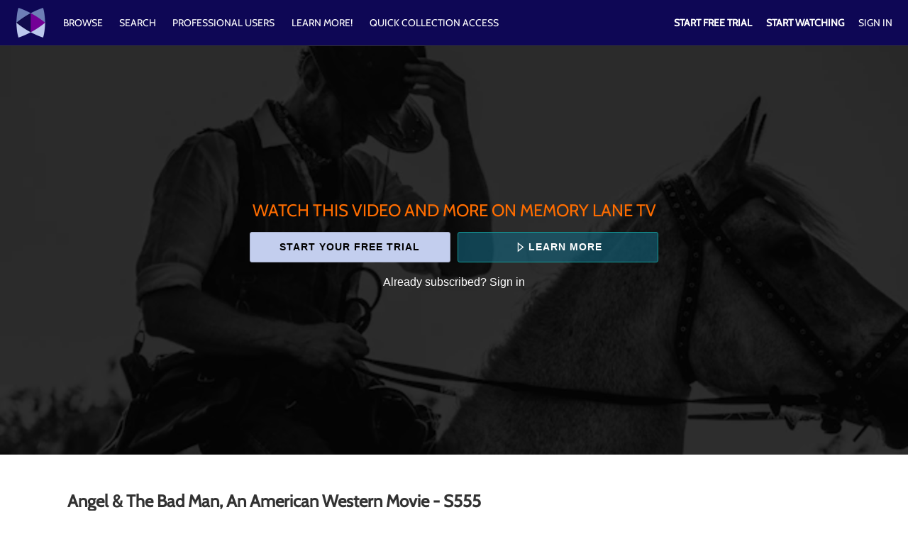

--- FILE ---
content_type: text/html; charset=utf-8
request_url: https://www.google.com/recaptcha/enterprise/anchor?ar=1&k=6LfvmnopAAAAACA1XKDZ4aLl79C20qmy7BJp9SP8&co=aHR0cHM6Ly93d3cud2F0Y2htZW1vcnlsYW5lLmNvbTo0NDM.&hl=en&v=PoyoqOPhxBO7pBk68S4YbpHZ&size=invisible&anchor-ms=20000&execute-ms=30000&cb=fk9hc9ak1qm0
body_size: 48860
content:
<!DOCTYPE HTML><html dir="ltr" lang="en"><head><meta http-equiv="Content-Type" content="text/html; charset=UTF-8">
<meta http-equiv="X-UA-Compatible" content="IE=edge">
<title>reCAPTCHA</title>
<style type="text/css">
/* cyrillic-ext */
@font-face {
  font-family: 'Roboto';
  font-style: normal;
  font-weight: 400;
  font-stretch: 100%;
  src: url(//fonts.gstatic.com/s/roboto/v48/KFO7CnqEu92Fr1ME7kSn66aGLdTylUAMa3GUBHMdazTgWw.woff2) format('woff2');
  unicode-range: U+0460-052F, U+1C80-1C8A, U+20B4, U+2DE0-2DFF, U+A640-A69F, U+FE2E-FE2F;
}
/* cyrillic */
@font-face {
  font-family: 'Roboto';
  font-style: normal;
  font-weight: 400;
  font-stretch: 100%;
  src: url(//fonts.gstatic.com/s/roboto/v48/KFO7CnqEu92Fr1ME7kSn66aGLdTylUAMa3iUBHMdazTgWw.woff2) format('woff2');
  unicode-range: U+0301, U+0400-045F, U+0490-0491, U+04B0-04B1, U+2116;
}
/* greek-ext */
@font-face {
  font-family: 'Roboto';
  font-style: normal;
  font-weight: 400;
  font-stretch: 100%;
  src: url(//fonts.gstatic.com/s/roboto/v48/KFO7CnqEu92Fr1ME7kSn66aGLdTylUAMa3CUBHMdazTgWw.woff2) format('woff2');
  unicode-range: U+1F00-1FFF;
}
/* greek */
@font-face {
  font-family: 'Roboto';
  font-style: normal;
  font-weight: 400;
  font-stretch: 100%;
  src: url(//fonts.gstatic.com/s/roboto/v48/KFO7CnqEu92Fr1ME7kSn66aGLdTylUAMa3-UBHMdazTgWw.woff2) format('woff2');
  unicode-range: U+0370-0377, U+037A-037F, U+0384-038A, U+038C, U+038E-03A1, U+03A3-03FF;
}
/* math */
@font-face {
  font-family: 'Roboto';
  font-style: normal;
  font-weight: 400;
  font-stretch: 100%;
  src: url(//fonts.gstatic.com/s/roboto/v48/KFO7CnqEu92Fr1ME7kSn66aGLdTylUAMawCUBHMdazTgWw.woff2) format('woff2');
  unicode-range: U+0302-0303, U+0305, U+0307-0308, U+0310, U+0312, U+0315, U+031A, U+0326-0327, U+032C, U+032F-0330, U+0332-0333, U+0338, U+033A, U+0346, U+034D, U+0391-03A1, U+03A3-03A9, U+03B1-03C9, U+03D1, U+03D5-03D6, U+03F0-03F1, U+03F4-03F5, U+2016-2017, U+2034-2038, U+203C, U+2040, U+2043, U+2047, U+2050, U+2057, U+205F, U+2070-2071, U+2074-208E, U+2090-209C, U+20D0-20DC, U+20E1, U+20E5-20EF, U+2100-2112, U+2114-2115, U+2117-2121, U+2123-214F, U+2190, U+2192, U+2194-21AE, U+21B0-21E5, U+21F1-21F2, U+21F4-2211, U+2213-2214, U+2216-22FF, U+2308-230B, U+2310, U+2319, U+231C-2321, U+2336-237A, U+237C, U+2395, U+239B-23B7, U+23D0, U+23DC-23E1, U+2474-2475, U+25AF, U+25B3, U+25B7, U+25BD, U+25C1, U+25CA, U+25CC, U+25FB, U+266D-266F, U+27C0-27FF, U+2900-2AFF, U+2B0E-2B11, U+2B30-2B4C, U+2BFE, U+3030, U+FF5B, U+FF5D, U+1D400-1D7FF, U+1EE00-1EEFF;
}
/* symbols */
@font-face {
  font-family: 'Roboto';
  font-style: normal;
  font-weight: 400;
  font-stretch: 100%;
  src: url(//fonts.gstatic.com/s/roboto/v48/KFO7CnqEu92Fr1ME7kSn66aGLdTylUAMaxKUBHMdazTgWw.woff2) format('woff2');
  unicode-range: U+0001-000C, U+000E-001F, U+007F-009F, U+20DD-20E0, U+20E2-20E4, U+2150-218F, U+2190, U+2192, U+2194-2199, U+21AF, U+21E6-21F0, U+21F3, U+2218-2219, U+2299, U+22C4-22C6, U+2300-243F, U+2440-244A, U+2460-24FF, U+25A0-27BF, U+2800-28FF, U+2921-2922, U+2981, U+29BF, U+29EB, U+2B00-2BFF, U+4DC0-4DFF, U+FFF9-FFFB, U+10140-1018E, U+10190-1019C, U+101A0, U+101D0-101FD, U+102E0-102FB, U+10E60-10E7E, U+1D2C0-1D2D3, U+1D2E0-1D37F, U+1F000-1F0FF, U+1F100-1F1AD, U+1F1E6-1F1FF, U+1F30D-1F30F, U+1F315, U+1F31C, U+1F31E, U+1F320-1F32C, U+1F336, U+1F378, U+1F37D, U+1F382, U+1F393-1F39F, U+1F3A7-1F3A8, U+1F3AC-1F3AF, U+1F3C2, U+1F3C4-1F3C6, U+1F3CA-1F3CE, U+1F3D4-1F3E0, U+1F3ED, U+1F3F1-1F3F3, U+1F3F5-1F3F7, U+1F408, U+1F415, U+1F41F, U+1F426, U+1F43F, U+1F441-1F442, U+1F444, U+1F446-1F449, U+1F44C-1F44E, U+1F453, U+1F46A, U+1F47D, U+1F4A3, U+1F4B0, U+1F4B3, U+1F4B9, U+1F4BB, U+1F4BF, U+1F4C8-1F4CB, U+1F4D6, U+1F4DA, U+1F4DF, U+1F4E3-1F4E6, U+1F4EA-1F4ED, U+1F4F7, U+1F4F9-1F4FB, U+1F4FD-1F4FE, U+1F503, U+1F507-1F50B, U+1F50D, U+1F512-1F513, U+1F53E-1F54A, U+1F54F-1F5FA, U+1F610, U+1F650-1F67F, U+1F687, U+1F68D, U+1F691, U+1F694, U+1F698, U+1F6AD, U+1F6B2, U+1F6B9-1F6BA, U+1F6BC, U+1F6C6-1F6CF, U+1F6D3-1F6D7, U+1F6E0-1F6EA, U+1F6F0-1F6F3, U+1F6F7-1F6FC, U+1F700-1F7FF, U+1F800-1F80B, U+1F810-1F847, U+1F850-1F859, U+1F860-1F887, U+1F890-1F8AD, U+1F8B0-1F8BB, U+1F8C0-1F8C1, U+1F900-1F90B, U+1F93B, U+1F946, U+1F984, U+1F996, U+1F9E9, U+1FA00-1FA6F, U+1FA70-1FA7C, U+1FA80-1FA89, U+1FA8F-1FAC6, U+1FACE-1FADC, U+1FADF-1FAE9, U+1FAF0-1FAF8, U+1FB00-1FBFF;
}
/* vietnamese */
@font-face {
  font-family: 'Roboto';
  font-style: normal;
  font-weight: 400;
  font-stretch: 100%;
  src: url(//fonts.gstatic.com/s/roboto/v48/KFO7CnqEu92Fr1ME7kSn66aGLdTylUAMa3OUBHMdazTgWw.woff2) format('woff2');
  unicode-range: U+0102-0103, U+0110-0111, U+0128-0129, U+0168-0169, U+01A0-01A1, U+01AF-01B0, U+0300-0301, U+0303-0304, U+0308-0309, U+0323, U+0329, U+1EA0-1EF9, U+20AB;
}
/* latin-ext */
@font-face {
  font-family: 'Roboto';
  font-style: normal;
  font-weight: 400;
  font-stretch: 100%;
  src: url(//fonts.gstatic.com/s/roboto/v48/KFO7CnqEu92Fr1ME7kSn66aGLdTylUAMa3KUBHMdazTgWw.woff2) format('woff2');
  unicode-range: U+0100-02BA, U+02BD-02C5, U+02C7-02CC, U+02CE-02D7, U+02DD-02FF, U+0304, U+0308, U+0329, U+1D00-1DBF, U+1E00-1E9F, U+1EF2-1EFF, U+2020, U+20A0-20AB, U+20AD-20C0, U+2113, U+2C60-2C7F, U+A720-A7FF;
}
/* latin */
@font-face {
  font-family: 'Roboto';
  font-style: normal;
  font-weight: 400;
  font-stretch: 100%;
  src: url(//fonts.gstatic.com/s/roboto/v48/KFO7CnqEu92Fr1ME7kSn66aGLdTylUAMa3yUBHMdazQ.woff2) format('woff2');
  unicode-range: U+0000-00FF, U+0131, U+0152-0153, U+02BB-02BC, U+02C6, U+02DA, U+02DC, U+0304, U+0308, U+0329, U+2000-206F, U+20AC, U+2122, U+2191, U+2193, U+2212, U+2215, U+FEFF, U+FFFD;
}
/* cyrillic-ext */
@font-face {
  font-family: 'Roboto';
  font-style: normal;
  font-weight: 500;
  font-stretch: 100%;
  src: url(//fonts.gstatic.com/s/roboto/v48/KFO7CnqEu92Fr1ME7kSn66aGLdTylUAMa3GUBHMdazTgWw.woff2) format('woff2');
  unicode-range: U+0460-052F, U+1C80-1C8A, U+20B4, U+2DE0-2DFF, U+A640-A69F, U+FE2E-FE2F;
}
/* cyrillic */
@font-face {
  font-family: 'Roboto';
  font-style: normal;
  font-weight: 500;
  font-stretch: 100%;
  src: url(//fonts.gstatic.com/s/roboto/v48/KFO7CnqEu92Fr1ME7kSn66aGLdTylUAMa3iUBHMdazTgWw.woff2) format('woff2');
  unicode-range: U+0301, U+0400-045F, U+0490-0491, U+04B0-04B1, U+2116;
}
/* greek-ext */
@font-face {
  font-family: 'Roboto';
  font-style: normal;
  font-weight: 500;
  font-stretch: 100%;
  src: url(//fonts.gstatic.com/s/roboto/v48/KFO7CnqEu92Fr1ME7kSn66aGLdTylUAMa3CUBHMdazTgWw.woff2) format('woff2');
  unicode-range: U+1F00-1FFF;
}
/* greek */
@font-face {
  font-family: 'Roboto';
  font-style: normal;
  font-weight: 500;
  font-stretch: 100%;
  src: url(//fonts.gstatic.com/s/roboto/v48/KFO7CnqEu92Fr1ME7kSn66aGLdTylUAMa3-UBHMdazTgWw.woff2) format('woff2');
  unicode-range: U+0370-0377, U+037A-037F, U+0384-038A, U+038C, U+038E-03A1, U+03A3-03FF;
}
/* math */
@font-face {
  font-family: 'Roboto';
  font-style: normal;
  font-weight: 500;
  font-stretch: 100%;
  src: url(//fonts.gstatic.com/s/roboto/v48/KFO7CnqEu92Fr1ME7kSn66aGLdTylUAMawCUBHMdazTgWw.woff2) format('woff2');
  unicode-range: U+0302-0303, U+0305, U+0307-0308, U+0310, U+0312, U+0315, U+031A, U+0326-0327, U+032C, U+032F-0330, U+0332-0333, U+0338, U+033A, U+0346, U+034D, U+0391-03A1, U+03A3-03A9, U+03B1-03C9, U+03D1, U+03D5-03D6, U+03F0-03F1, U+03F4-03F5, U+2016-2017, U+2034-2038, U+203C, U+2040, U+2043, U+2047, U+2050, U+2057, U+205F, U+2070-2071, U+2074-208E, U+2090-209C, U+20D0-20DC, U+20E1, U+20E5-20EF, U+2100-2112, U+2114-2115, U+2117-2121, U+2123-214F, U+2190, U+2192, U+2194-21AE, U+21B0-21E5, U+21F1-21F2, U+21F4-2211, U+2213-2214, U+2216-22FF, U+2308-230B, U+2310, U+2319, U+231C-2321, U+2336-237A, U+237C, U+2395, U+239B-23B7, U+23D0, U+23DC-23E1, U+2474-2475, U+25AF, U+25B3, U+25B7, U+25BD, U+25C1, U+25CA, U+25CC, U+25FB, U+266D-266F, U+27C0-27FF, U+2900-2AFF, U+2B0E-2B11, U+2B30-2B4C, U+2BFE, U+3030, U+FF5B, U+FF5D, U+1D400-1D7FF, U+1EE00-1EEFF;
}
/* symbols */
@font-face {
  font-family: 'Roboto';
  font-style: normal;
  font-weight: 500;
  font-stretch: 100%;
  src: url(//fonts.gstatic.com/s/roboto/v48/KFO7CnqEu92Fr1ME7kSn66aGLdTylUAMaxKUBHMdazTgWw.woff2) format('woff2');
  unicode-range: U+0001-000C, U+000E-001F, U+007F-009F, U+20DD-20E0, U+20E2-20E4, U+2150-218F, U+2190, U+2192, U+2194-2199, U+21AF, U+21E6-21F0, U+21F3, U+2218-2219, U+2299, U+22C4-22C6, U+2300-243F, U+2440-244A, U+2460-24FF, U+25A0-27BF, U+2800-28FF, U+2921-2922, U+2981, U+29BF, U+29EB, U+2B00-2BFF, U+4DC0-4DFF, U+FFF9-FFFB, U+10140-1018E, U+10190-1019C, U+101A0, U+101D0-101FD, U+102E0-102FB, U+10E60-10E7E, U+1D2C0-1D2D3, U+1D2E0-1D37F, U+1F000-1F0FF, U+1F100-1F1AD, U+1F1E6-1F1FF, U+1F30D-1F30F, U+1F315, U+1F31C, U+1F31E, U+1F320-1F32C, U+1F336, U+1F378, U+1F37D, U+1F382, U+1F393-1F39F, U+1F3A7-1F3A8, U+1F3AC-1F3AF, U+1F3C2, U+1F3C4-1F3C6, U+1F3CA-1F3CE, U+1F3D4-1F3E0, U+1F3ED, U+1F3F1-1F3F3, U+1F3F5-1F3F7, U+1F408, U+1F415, U+1F41F, U+1F426, U+1F43F, U+1F441-1F442, U+1F444, U+1F446-1F449, U+1F44C-1F44E, U+1F453, U+1F46A, U+1F47D, U+1F4A3, U+1F4B0, U+1F4B3, U+1F4B9, U+1F4BB, U+1F4BF, U+1F4C8-1F4CB, U+1F4D6, U+1F4DA, U+1F4DF, U+1F4E3-1F4E6, U+1F4EA-1F4ED, U+1F4F7, U+1F4F9-1F4FB, U+1F4FD-1F4FE, U+1F503, U+1F507-1F50B, U+1F50D, U+1F512-1F513, U+1F53E-1F54A, U+1F54F-1F5FA, U+1F610, U+1F650-1F67F, U+1F687, U+1F68D, U+1F691, U+1F694, U+1F698, U+1F6AD, U+1F6B2, U+1F6B9-1F6BA, U+1F6BC, U+1F6C6-1F6CF, U+1F6D3-1F6D7, U+1F6E0-1F6EA, U+1F6F0-1F6F3, U+1F6F7-1F6FC, U+1F700-1F7FF, U+1F800-1F80B, U+1F810-1F847, U+1F850-1F859, U+1F860-1F887, U+1F890-1F8AD, U+1F8B0-1F8BB, U+1F8C0-1F8C1, U+1F900-1F90B, U+1F93B, U+1F946, U+1F984, U+1F996, U+1F9E9, U+1FA00-1FA6F, U+1FA70-1FA7C, U+1FA80-1FA89, U+1FA8F-1FAC6, U+1FACE-1FADC, U+1FADF-1FAE9, U+1FAF0-1FAF8, U+1FB00-1FBFF;
}
/* vietnamese */
@font-face {
  font-family: 'Roboto';
  font-style: normal;
  font-weight: 500;
  font-stretch: 100%;
  src: url(//fonts.gstatic.com/s/roboto/v48/KFO7CnqEu92Fr1ME7kSn66aGLdTylUAMa3OUBHMdazTgWw.woff2) format('woff2');
  unicode-range: U+0102-0103, U+0110-0111, U+0128-0129, U+0168-0169, U+01A0-01A1, U+01AF-01B0, U+0300-0301, U+0303-0304, U+0308-0309, U+0323, U+0329, U+1EA0-1EF9, U+20AB;
}
/* latin-ext */
@font-face {
  font-family: 'Roboto';
  font-style: normal;
  font-weight: 500;
  font-stretch: 100%;
  src: url(//fonts.gstatic.com/s/roboto/v48/KFO7CnqEu92Fr1ME7kSn66aGLdTylUAMa3KUBHMdazTgWw.woff2) format('woff2');
  unicode-range: U+0100-02BA, U+02BD-02C5, U+02C7-02CC, U+02CE-02D7, U+02DD-02FF, U+0304, U+0308, U+0329, U+1D00-1DBF, U+1E00-1E9F, U+1EF2-1EFF, U+2020, U+20A0-20AB, U+20AD-20C0, U+2113, U+2C60-2C7F, U+A720-A7FF;
}
/* latin */
@font-face {
  font-family: 'Roboto';
  font-style: normal;
  font-weight: 500;
  font-stretch: 100%;
  src: url(//fonts.gstatic.com/s/roboto/v48/KFO7CnqEu92Fr1ME7kSn66aGLdTylUAMa3yUBHMdazQ.woff2) format('woff2');
  unicode-range: U+0000-00FF, U+0131, U+0152-0153, U+02BB-02BC, U+02C6, U+02DA, U+02DC, U+0304, U+0308, U+0329, U+2000-206F, U+20AC, U+2122, U+2191, U+2193, U+2212, U+2215, U+FEFF, U+FFFD;
}
/* cyrillic-ext */
@font-face {
  font-family: 'Roboto';
  font-style: normal;
  font-weight: 900;
  font-stretch: 100%;
  src: url(//fonts.gstatic.com/s/roboto/v48/KFO7CnqEu92Fr1ME7kSn66aGLdTylUAMa3GUBHMdazTgWw.woff2) format('woff2');
  unicode-range: U+0460-052F, U+1C80-1C8A, U+20B4, U+2DE0-2DFF, U+A640-A69F, U+FE2E-FE2F;
}
/* cyrillic */
@font-face {
  font-family: 'Roboto';
  font-style: normal;
  font-weight: 900;
  font-stretch: 100%;
  src: url(//fonts.gstatic.com/s/roboto/v48/KFO7CnqEu92Fr1ME7kSn66aGLdTylUAMa3iUBHMdazTgWw.woff2) format('woff2');
  unicode-range: U+0301, U+0400-045F, U+0490-0491, U+04B0-04B1, U+2116;
}
/* greek-ext */
@font-face {
  font-family: 'Roboto';
  font-style: normal;
  font-weight: 900;
  font-stretch: 100%;
  src: url(//fonts.gstatic.com/s/roboto/v48/KFO7CnqEu92Fr1ME7kSn66aGLdTylUAMa3CUBHMdazTgWw.woff2) format('woff2');
  unicode-range: U+1F00-1FFF;
}
/* greek */
@font-face {
  font-family: 'Roboto';
  font-style: normal;
  font-weight: 900;
  font-stretch: 100%;
  src: url(//fonts.gstatic.com/s/roboto/v48/KFO7CnqEu92Fr1ME7kSn66aGLdTylUAMa3-UBHMdazTgWw.woff2) format('woff2');
  unicode-range: U+0370-0377, U+037A-037F, U+0384-038A, U+038C, U+038E-03A1, U+03A3-03FF;
}
/* math */
@font-face {
  font-family: 'Roboto';
  font-style: normal;
  font-weight: 900;
  font-stretch: 100%;
  src: url(//fonts.gstatic.com/s/roboto/v48/KFO7CnqEu92Fr1ME7kSn66aGLdTylUAMawCUBHMdazTgWw.woff2) format('woff2');
  unicode-range: U+0302-0303, U+0305, U+0307-0308, U+0310, U+0312, U+0315, U+031A, U+0326-0327, U+032C, U+032F-0330, U+0332-0333, U+0338, U+033A, U+0346, U+034D, U+0391-03A1, U+03A3-03A9, U+03B1-03C9, U+03D1, U+03D5-03D6, U+03F0-03F1, U+03F4-03F5, U+2016-2017, U+2034-2038, U+203C, U+2040, U+2043, U+2047, U+2050, U+2057, U+205F, U+2070-2071, U+2074-208E, U+2090-209C, U+20D0-20DC, U+20E1, U+20E5-20EF, U+2100-2112, U+2114-2115, U+2117-2121, U+2123-214F, U+2190, U+2192, U+2194-21AE, U+21B0-21E5, U+21F1-21F2, U+21F4-2211, U+2213-2214, U+2216-22FF, U+2308-230B, U+2310, U+2319, U+231C-2321, U+2336-237A, U+237C, U+2395, U+239B-23B7, U+23D0, U+23DC-23E1, U+2474-2475, U+25AF, U+25B3, U+25B7, U+25BD, U+25C1, U+25CA, U+25CC, U+25FB, U+266D-266F, U+27C0-27FF, U+2900-2AFF, U+2B0E-2B11, U+2B30-2B4C, U+2BFE, U+3030, U+FF5B, U+FF5D, U+1D400-1D7FF, U+1EE00-1EEFF;
}
/* symbols */
@font-face {
  font-family: 'Roboto';
  font-style: normal;
  font-weight: 900;
  font-stretch: 100%;
  src: url(//fonts.gstatic.com/s/roboto/v48/KFO7CnqEu92Fr1ME7kSn66aGLdTylUAMaxKUBHMdazTgWw.woff2) format('woff2');
  unicode-range: U+0001-000C, U+000E-001F, U+007F-009F, U+20DD-20E0, U+20E2-20E4, U+2150-218F, U+2190, U+2192, U+2194-2199, U+21AF, U+21E6-21F0, U+21F3, U+2218-2219, U+2299, U+22C4-22C6, U+2300-243F, U+2440-244A, U+2460-24FF, U+25A0-27BF, U+2800-28FF, U+2921-2922, U+2981, U+29BF, U+29EB, U+2B00-2BFF, U+4DC0-4DFF, U+FFF9-FFFB, U+10140-1018E, U+10190-1019C, U+101A0, U+101D0-101FD, U+102E0-102FB, U+10E60-10E7E, U+1D2C0-1D2D3, U+1D2E0-1D37F, U+1F000-1F0FF, U+1F100-1F1AD, U+1F1E6-1F1FF, U+1F30D-1F30F, U+1F315, U+1F31C, U+1F31E, U+1F320-1F32C, U+1F336, U+1F378, U+1F37D, U+1F382, U+1F393-1F39F, U+1F3A7-1F3A8, U+1F3AC-1F3AF, U+1F3C2, U+1F3C4-1F3C6, U+1F3CA-1F3CE, U+1F3D4-1F3E0, U+1F3ED, U+1F3F1-1F3F3, U+1F3F5-1F3F7, U+1F408, U+1F415, U+1F41F, U+1F426, U+1F43F, U+1F441-1F442, U+1F444, U+1F446-1F449, U+1F44C-1F44E, U+1F453, U+1F46A, U+1F47D, U+1F4A3, U+1F4B0, U+1F4B3, U+1F4B9, U+1F4BB, U+1F4BF, U+1F4C8-1F4CB, U+1F4D6, U+1F4DA, U+1F4DF, U+1F4E3-1F4E6, U+1F4EA-1F4ED, U+1F4F7, U+1F4F9-1F4FB, U+1F4FD-1F4FE, U+1F503, U+1F507-1F50B, U+1F50D, U+1F512-1F513, U+1F53E-1F54A, U+1F54F-1F5FA, U+1F610, U+1F650-1F67F, U+1F687, U+1F68D, U+1F691, U+1F694, U+1F698, U+1F6AD, U+1F6B2, U+1F6B9-1F6BA, U+1F6BC, U+1F6C6-1F6CF, U+1F6D3-1F6D7, U+1F6E0-1F6EA, U+1F6F0-1F6F3, U+1F6F7-1F6FC, U+1F700-1F7FF, U+1F800-1F80B, U+1F810-1F847, U+1F850-1F859, U+1F860-1F887, U+1F890-1F8AD, U+1F8B0-1F8BB, U+1F8C0-1F8C1, U+1F900-1F90B, U+1F93B, U+1F946, U+1F984, U+1F996, U+1F9E9, U+1FA00-1FA6F, U+1FA70-1FA7C, U+1FA80-1FA89, U+1FA8F-1FAC6, U+1FACE-1FADC, U+1FADF-1FAE9, U+1FAF0-1FAF8, U+1FB00-1FBFF;
}
/* vietnamese */
@font-face {
  font-family: 'Roboto';
  font-style: normal;
  font-weight: 900;
  font-stretch: 100%;
  src: url(//fonts.gstatic.com/s/roboto/v48/KFO7CnqEu92Fr1ME7kSn66aGLdTylUAMa3OUBHMdazTgWw.woff2) format('woff2');
  unicode-range: U+0102-0103, U+0110-0111, U+0128-0129, U+0168-0169, U+01A0-01A1, U+01AF-01B0, U+0300-0301, U+0303-0304, U+0308-0309, U+0323, U+0329, U+1EA0-1EF9, U+20AB;
}
/* latin-ext */
@font-face {
  font-family: 'Roboto';
  font-style: normal;
  font-weight: 900;
  font-stretch: 100%;
  src: url(//fonts.gstatic.com/s/roboto/v48/KFO7CnqEu92Fr1ME7kSn66aGLdTylUAMa3KUBHMdazTgWw.woff2) format('woff2');
  unicode-range: U+0100-02BA, U+02BD-02C5, U+02C7-02CC, U+02CE-02D7, U+02DD-02FF, U+0304, U+0308, U+0329, U+1D00-1DBF, U+1E00-1E9F, U+1EF2-1EFF, U+2020, U+20A0-20AB, U+20AD-20C0, U+2113, U+2C60-2C7F, U+A720-A7FF;
}
/* latin */
@font-face {
  font-family: 'Roboto';
  font-style: normal;
  font-weight: 900;
  font-stretch: 100%;
  src: url(//fonts.gstatic.com/s/roboto/v48/KFO7CnqEu92Fr1ME7kSn66aGLdTylUAMa3yUBHMdazQ.woff2) format('woff2');
  unicode-range: U+0000-00FF, U+0131, U+0152-0153, U+02BB-02BC, U+02C6, U+02DA, U+02DC, U+0304, U+0308, U+0329, U+2000-206F, U+20AC, U+2122, U+2191, U+2193, U+2212, U+2215, U+FEFF, U+FFFD;
}

</style>
<link rel="stylesheet" type="text/css" href="https://www.gstatic.com/recaptcha/releases/PoyoqOPhxBO7pBk68S4YbpHZ/styles__ltr.css">
<script nonce="Lj0jh8ejE071SJS2iOk_jQ" type="text/javascript">window['__recaptcha_api'] = 'https://www.google.com/recaptcha/enterprise/';</script>
<script type="text/javascript" src="https://www.gstatic.com/recaptcha/releases/PoyoqOPhxBO7pBk68S4YbpHZ/recaptcha__en.js" nonce="Lj0jh8ejE071SJS2iOk_jQ">
      
    </script></head>
<body><div id="rc-anchor-alert" class="rc-anchor-alert"></div>
<input type="hidden" id="recaptcha-token" value="[base64]">
<script type="text/javascript" nonce="Lj0jh8ejE071SJS2iOk_jQ">
      recaptcha.anchor.Main.init("[\x22ainput\x22,[\x22bgdata\x22,\x22\x22,\[base64]/[base64]/[base64]/[base64]/cjw8ejpyPj4+eil9Y2F0Y2gobCl7dGhyb3cgbDt9fSxIPWZ1bmN0aW9uKHcsdCx6KXtpZih3PT0xOTR8fHc9PTIwOCl0LnZbd10/dC52W3ddLmNvbmNhdCh6KTp0LnZbd109b2Yoeix0KTtlbHNle2lmKHQuYkImJnchPTMxNylyZXR1cm47dz09NjZ8fHc9PTEyMnx8dz09NDcwfHx3PT00NHx8dz09NDE2fHx3PT0zOTd8fHc9PTQyMXx8dz09Njh8fHc9PTcwfHx3PT0xODQ/[base64]/[base64]/[base64]/bmV3IGRbVl0oSlswXSk6cD09Mj9uZXcgZFtWXShKWzBdLEpbMV0pOnA9PTM/bmV3IGRbVl0oSlswXSxKWzFdLEpbMl0pOnA9PTQ/[base64]/[base64]/[base64]/[base64]\x22,\[base64]\x22,\[base64]/[base64]/Cu8O8VsKQP39AwrNiwqFiAMKXVcObw7vDp8Kcw6/Dkwo8U8KkCWbClF1sDwUkwph6T2YiTcKcEHdZQWBeYG1kWBo/JsOPAgVXwpfDvlrDpsK5w68Aw5/DugPDqERbZsKew6zCmVwVPsKULmfCvcOFwp8Dw6zCsGsEwrrCrcOgw6LDsMO1IMKUworDrE1gLcOowotkwrgFwrxtMlkkE3MTKsKqwpPDkcK4HsOlwq3Cp2NWw4nCj0g2wo9Ow4gQw5c+XMOHNMOywrwvV8OawqM5WCdawpgCCEtuw5wBL8OQwo3Dlx7DmcKYwqvCtT/[base64]/[base64]/DsW8wDSDChX5fDcOJwoMNCh4HUj7Dj8KhAkZYworDtQbDpMKmw6wdNmnDkcOYCknDpTYlbsKEQl8kw5/DmFPDjsKsw4Jrw5oNLcOrc2DCucKVwq9zUXjDg8KWZi7DisKMVsOXwqrCnhkFwqXCvkh+w7wyGcOdNhfCsGbDgDjCkMKkNcOUwpkIfcOHH8OvO8OycsKqUVzCkRV4TMKNSsKcWjc4woLDkcO+wqscA8K4EVnDn8Orw5HClGoFRMOAw7tvwqYaw4DClX4QCsK/woZVHcKgwrgdfVxkw4vDt8K8CMKbw5DDm8KxHMKOJx7DjMOCwrpkwqLDkMKcwr/Dj8K5TcOlHQYiw68vS8KlTMO0VSAowpc0AQXCpUE7KmMTw63CvcKNwoxJwpzDrcORcTbCjwrCg8KmGcODw7TChlzCrMOKFcOTIMO9b0lXw6MMb8KWIMO/EcKTwqTDpg3DoMKzw6AMD8OWalzDtkp/wooTacK7KS1cLsOjwpxrZGjDtkPDvUXChTfCl2QdwqAhw4PDgxbDki8two5aw5XCmz7Dk8OXDVfCqELCk8OIw6bDjcKyMSHDt8KRw5UVwqrCtMKMw7/DkBZyKS0Aw51nw6ArA1PCrEc8w4HCh8OdOhglBcKywojCoEsEw6R6fMOAwpAMel/[base64]/Dl8KJVR0EWUrDmhFfwo4vIsKzwrXDmStmw4McwrXCkV3DqUrCgh3Ds8Kgw50NMsKlDcOgw4JKwp3CvE3CrMKjwobDl8OYBsOGecOABW08wpLCkWbCsw3ClQFbw4dnwrvCosO1w5YBTsKbX8KIw6/DoMKtJcOwwqLDmwbCmBvCiy7Dm2Nyw4NuWcKjw5teYlkCwrrDrnVBUxLDkAbClMODV0VNw7fCpA3DiVIcw6tjwqXCuMOwwphKU8KXLMK7XsOzw5sBwoHCtyY6JcKGG8Kkw7jCuMKmwqPDt8KYSMKCw7TChcOTw63CoMKdw7Y/wqJadgkdEcKPw6XDpcOdEmpaOmE0w6kLIRHCtMOyF8Ocw7HCpsOnw4vDrcOIJcOlOVLDtcK3EMOhVQPDgcK2wrxVwrzDsMO9w6rDiTjCm1LDusKxfwzDonDDrVdCwqHCssOPw6Iewo3CvMKmP8KEwonCsMKtwrByWcKNw43DqwvDsH7DnR/DugzDuMOCd8KXwqjDk8OpwpvDrMOnwpLDkzjCr8OiM8O2WzzCq8OHBMKuw6sgLm9aLcO+dcKZXicvTG7Ds8KzwrbCpcOZwqcgw60TEhLDtEHCmFDDvsO7wq7DjXM8w5lVeRAZw57CsRPDni9EBV7DjDd9w73DpS/CiMKTwr3DqhjCpsOiw4t1w6QQwpp9wpDDjcO5w57Cli1JOSdNYDI+wrrDrMOXwoDCi8O/w7XDuwTClQwocCVKMsKeDSfDgwo/w7LCgsKbAcO3woAaPcKowqzCrcK5wooiw43Dh8K2w7LCt8KebsKKfBrCqsK8w7bChxHDjzbDkMK1wpzDthh/wqh2w5gXwqTDh8OFSxtjXD/DuMKRCC7CgMOsw67Dh2wrw6DDlFXCksKdwrjCh0TDujsyHncowo/CrWPDu2Bce8O4wqsHQBLDmxg3SMK9woPDtGV8wrnCn8O/RxnDjkjDh8KIacOwQW/DoMOKGhQiX2lHUCpaw4nCiCrChT1/wqnCrDDCr0F8H8K+wqXDngPDvlEKwrHDqcOBMhPCl8OCYcOMBVA0cxnDiyJtwocKwpjDsSPDvXUxwoXDmcOxa8KMLcO0w7zDgMKRwrp2OsKVccKaBCPDsFrCmUxpDD3CicK4wohiLSshw7fDrSwvUxfCsm0zD8KwcFlSw7DCiQ/Cn0oCw6V2wr1LLA/Di8OMBllWORlUw5TDnzFJwpTDvsKmVwHCi8KswqrCjkXDjl/CgsKSwqHClcKMwpg7SsOgw4XCm2jDoGnCilPDsjpLwpE2w5/DjE/Ckj5nOsOdPMKQw7AVw6ZtEFvCvU1xw5xKHcKsbxRsw5h6woldwqo8wqnDisOEwpjDssKSwpV/w4pZw43CkMKxYDLCnsOlG8ORwppMTcKPdAQrw4UHwpnCp8K8dlF+wrB2w6jDgWMXw45aP3RWA8KJHlbCl8OjwrzCtVvChBkZe28fYcOBZcOQwoDDjSx2a3HCtsOIV8OBfVlNKRpzw63CvW0PVVoaw5zCrcOow5xWwrjDk1EyZl4jw53DuCUYwpjDqsOkw5YGwqsAEn/CjMOEdsKVw70qO8Oxw4FSfnLDr8O9dMK+TMOTLUrChWXCqFnDn0vCtsO5D8K4K8KSK0/DvGPDlVXCl8Kdwo7DscKswqMtX8O8w65BFwHDtE7CvUXCiXDDjQ8wVXnClMOCw7fDj8K4wrPCsjp8aFjCrlEgScKiwqXDssKewrjCsVrCjhI8RlMtJ258R1bDgRLCrsKHwobCjsKtM8OXwpDDhcOreH/DvlHDllTCiMOKDMO5wqbDnMK7w6DDrMK3ORFuwooLwrnDm3IkwqHDv8KOwpAww59bw4DCr8K5fHrDgVLDsMKEw54Gw4JLV8Oaw4LDjFTDkcOgwqPDhsOEJkfCrsOMw6DCkXTCoMK4DWLCgnJcw6/CisOhw4YyEMOrwrPClCJ9wqxIw6HCmsOpTMOmOSvCg8O+U3TDr18UwojDpTglwqpkw6MHU2LDollQw5F4w7EowpVRwrJUwq41IWPCjhHCmsK6w6DCicOew4RBw6JnwrlowrbChcOdHxQRw6x4wqAbwqnCkDbDr8O2X8KnIl3CunZtLMKcYn0HTcKTw5rCpx/ClFBRwrpFwo/[base64]/CnsOtV8ONWmI5A3vDusKnw4w9JSLCl8O6wrbDoMKAw4o5F8Kuwp5GbcKdNcOfBsO7w6DDtMKQFHXCqA1RE1QAwqQgbsOWSSdfc8O7wpHClMOIwo18NsKMw5LDiix6wqbDuMO+w4fDqMKpwrFUw7fCllXDnUnCtcKNwq7CocOlwpbCnsOUwo/CicK/eGMPB8Kiw5VIwp0jSXTCvGfCscKHw4jCnMOJMcK/wqTCgsOXA3EqUlEZU8K5bsOHw5vDjWrDlB4WwrPCtsKYw5/CmAPDulrDoCfComfCu2EFw6Mkw78Nw5FYwq3DmDs3w4New47Cu8OML8KSwooXW8KHw5XDs3rCrktZb3JdOsOHZH7CmMKpw5BZay/CjMKVMsOwPk0jwqB1el9zFjUzwoxbR3cww4I1w5JUWcOiwo1oZsOPwrrCmktYZ8KWworCjcO3XMOHY8OGdnDCvcKEwogww5h/wppiX8OEw6J/w6/CjcKUF8KrGxrCpsKtwpLDo8OGMMKcAcKFwoJRwrNGaR1sw4zDqcOlwo3Dhi/DmsOmwqEkw5fDhkbCujRJBsOawq3DpR9QIkHCgUAVIsKyPMKGJMKaR0TDpkt1wqDCrcOnSUfCrW4rVMK0OMK/wosOS0XDkiZmworCiRh0wp7DvhI2dMKnVcK/BiLCtsKrw7rCrRvChC81VcKvw7jDpcORUBPCisK1fMOvw6YZUWTDsU0Kw7XDqU0qw41UwqVDwrnCtMK5wqTCkFA/[base64]/CvE3Cm28rwo90NsKrw4/DvMKFb8KbSXrDk8OcaMKWAcKDMRLCusOfw7rDugDDjRE6wo4mTsOowoYGw4PDjsK1U0XDnMO7w5s5akB0w7dnVTV/w518aMOawpDDu8OLZUwzBwHDgsKjw4zDimvDr8OHfsKpDkfDqcKuL2zCrQYIEXV2WcKrwrnDlsKlw7TDsGwHJ8KIeEjDjGpTwoBPwrrDj8KgAgkvIcKvYcKpfxfDnm7DpcOcFSVBW25owpHDkE/DkGHCrxfDusOdYMKiEsK1wq3CocOvIgBmworDjMOoFyNMw6LDg8OowrXDmMOtfsKLE1tWw4cqwqgnwpDDhsOQwp0qAHbCvsK/w5B7YCYSwqI9J8KBfRfCmHZOVk5YwrByTsOrdcK5w5Akw6NjI8KMRw5pwrV8worDssKRW2xaw7rCn8KlwpfDtsOeJgTDp34sw6bDiyoZQcOfLV1dQkLDmSrCrBtmw4gaYFZxwppMSsOTeAtlw5TDmyTDtsKtw61bwpbDsMOywpfCnRwrFcKQwpLCqMKkS8KYegXDkA/[base64]/RsOkM2ssw43CkcOPGhjDlMONw6J4wq1gw5wlblHDtS3DrSPDqxZ9NTt6E8KlIsKPwrcKEwfCj8K3w67CpcOHMlTCkWrCgcKqNcKMYyzCvsO/[base64]/DrMOjBX7DqWxbScKJJFnClBYsLsKbw5rCqsOmw4bCicOrDEbDgsK8w44Cw73Cj1DDsQFpwrzDk2opwqrCgcOFVcKTwpPDl8K5ASgcwpbCoVMjHMOdwooGRsO8wo4WH0ksIsOpasOvejHDv1hSwpdKwpzDocKTwrEpc8OWw7/DlsOIwqLDkVzDv3tUw4jCjMKKwoHCm8OoFcKxw5oHO19LVcO+wr/Csj4pCQ7CqcOWblpow7fDpT9Awop+FMOiasKVO8O5RyUZO8Oiw6nCokQAw7wVbMKMwrwJdUvCkcOkwp/DtsOpScO+X1LDrytNwr0ew5BnJhPCp8KLOMOBw5cKZ8OuYW/CkcOgw6TCqAoqwqZZesKVw7Btb8KqOWZkwr0Wwp3ChMKBw4NvwoM3w7soeXrCjMKTwrDCgsO7wqonOsO8w5rDgnA6wr/Ds8K1w7DDtFtJAMKcwogkNhNvV8O0w4/DmMKpwqJgRXErw5skwpbCuDvCrUJne8KpwrDDplPCjMOIV8OsfMKuwrwTwq48BQEBwoPCiCTCl8KDK8OFw65tw5UEPMOkwplTwrjDuQ1aPTgNW2hAw5ROf8Kpw7lgw7TDo8Krw4sXw4PDi1XCiMKBwp/[base64]/wqfDjMKYUcK7w6YGWUrDrkTCnDRUw6bClARyZ8KLPETDlx4YwqZBVcKsDcKPNsKWaFcDwr4vwrtww7Z5w4Vrw4TDhQYmdW8CPcK6w5I4OsOnwobDqMO/EMKww53DonB3JsOsc8OmbHDCly9pwolCw5HCkmVSExxMw4/CsV4JwphOMMOaDcOPHQAvPy1kwqHDumV4wq/Cs3TCtGjCp8K7UmjCogxzNcO0w4Ruw74DWcO/Pw8ob8O3KcKkw61Qw7EXFBBtU8OLw6bCkcONOMKENBfCi8KgZcKwwpzDs8OTw7YRw4PCgsOGwr1QJBgUwp/DvcOJS1TDpcOCH8KwwqYMfsK2dgl3PAbDncOrRsKGw6PCncOTPkfCgTvDjFbCqSV5H8ONC8KcwonDgMOvwo92wqdCfUtFMsOiwr0jF8OHexLCh8KIUhTDli0VBjsDb1LDo8Kswqw6VhXCrcKgIE/DlAfDg8KWw4F8BMOpwpzCpcKBVcOVQHvDisKvwp0TwqDDicKTw5PDsF/CnVN2wp0owoYhw6HDlcKCwrHDkcO7VMK5HsO3w7NowpTDq8Kvwolyw5nCpQNuAcKXH8OAVgrCksKwQSHCtsK1w7J3w5oiw4xrFMOnTsONw7gIw5fDkmrCkMK2w4jCkcOFFx4iw6A2GMK5TMKZeMKuSsK/LHrCpTNGw67DrMO3w6/Cokg+FMKxW3huXsOEw6B6w4FFNEfDjQlXw79pw6PCl8KVw6smD8OVwq3Co8KrNm3CmcKkw4EOw6xLw504EMKaw6hgw7NuVxjDpTjDqMOKw5Evwp0ww4/Co8O8B8KrYizDgMOwIMO5ImLCn8KGDwnDuFd9PRPDvjLDiFcaR8OtFsKiw77DmsK5Y8K8woU0w7AiX14IwoE7w6DDpcObI8K7w7oAwoQLCsKDwoPCi8OQwrcvI8ORwrhaw4rDoFvCgsKzwp7Dh8K5w4IREcKkfsOOwqPDogfDm8K4wr8Sb1cgaxXDqsK/QR0wLsKXBlnCncOpw6PDvkYtwonDokvClUTCgjxFMsKWwpDCk2hRwqnCriJewrrCmWbCmMKkemA3wqrCh8KLw4/[base64]/[base64]/wpTCtEXCgQLDu8OIV8KaQWZuwq8ePihSI8KUw7NPN8Kyw4zCv8OEN1otecKYwqrCoW5zwpzCginCvCoCw4J4FnU4wpzCqDRvcT/CuzopwrDDtzrCjyY9w5x4ScOkw4PDqULCksK6w6FVwoLCtkcUwoZZWMKkZ8KjTsOYU1XDtVh5N2xlBsO+AnARw5TCnVnDgsKow5/CtcOGURgow417w6BZJEoLw7TDoj3CosK2EE/CsDbClUrCmcKeBVgnD284wr3Cm8OpEsKawoXCtMK8IsO2dcOmSUHClMORMAbCjcKKE1pnwrc+EygQwqRzwrYoGsO1wq88w4DCvsO+wrwVTUbCulAwDHTDqXPDnMKlw7TDmcOCEsOowpbDkXZKwoF9a8KnwpRoZX7CtMKBcsK1wrkFwodiBkIfYsKlw5/DvsOYNcOlCsOaw5HCrycpw7PCpcK9OsKXChnDrm1IwpTDmsK5w7vCjsK8wrx7SMODw6ojEsKGE1AwwqnDghEOZ0t/HTrDhGjDkR9wIw/[base64]/CmMKfwp/CoQnDrDnCmcKeEDtZcMKWw7pUw6zCs8KvwrobwoNSw40CfcO0wo3DncKOMl3CpsO1wp0Lw5/[base64]/[base64]/ChE3Cj8OAw67DoHk5aipowr3CsnPCnUtrO3Alw6rDkjs8TwBqS8KzN8OwXTXDm8KFSMK7wrEpeWI4wrTCosKHDMK6Aj00GcOBw47CsjrCoFgRwrzDm8KSwqXCo8Onw6DClMKbwqFkw73CvcKCBcKAw5LCoE1cwpEiT1bCp8KSw7/Ds8KcHsOmTVLDucOcdx/Dv0jDisOFw6ETLcKUw4TDunbCoMKDLyV5E8KJNsOLw7DDrsKLwohLwqzDkEZHw7LDtMORwqsZJMOJVMOuWlXCjsOFC8K5wqQnDkEkHcKyw51GwqRKBsKYNsK1w5DCgC3Ch8KACsO0QiPDt8OGQcKWLcOkwpJswoLCvcOtWg8WZMOrZxMpw495wo5/ADQPScO7TRNCc8KhG33DlV7CjcKRw7RJw67CpMKkwoDCjMOnfC0lwop7NMKxOgHChcK2wpJpJ1lHwonCvg7DgykIcsOfwrJQwqV/[base64]/Cr8K7fWPDp8KhSMKxwrdRwpEvw53DjTYLwqdbwpnDsC9/[base64]/w6fDmXfDjsK8w4HDocO9wrPDi3pbNjkTwpN/VCvDjsK6w6oNw4wow7Qywq7DhcKJAQ0Hw4RYw5jCqkbDhMOxFsOPPcO6w6TDr8Ocdg8FwrFMX04BX8KSw4PClFHDkcONwoYIbMKGKjUCw5DDn37Dqi7ClHnDicOZwrttc8OGwqDCq8K8b8OSwqJZw4TCmULDnMO8XsKYwpcgwpt/WWE1woTClcO6bExnwppjw5TCq1h5w7pgMAU2w6oCwoHCksOvOXNuGSjDlcKawo40b8OxwpPDocKqCcKYR8OOFcKuHTfCicKGwrHDmMOoMgcLbErCo3h/wr7Cpw/CqsKkCcOOEMOTfURMP8KFwq/DlcKgw7RXN8KGe8KYYsO/C8KSwq1LwoMww7DCsGAgwq7DqiNYwp3CqQFrw4bDqyp8KSR+XMOrwqMLIcOXBcK2QMKFJsOEYjIhwoY/VwjDj8OZwobDt0zCj0EOw75XEcODAMKTw7fDhlNKAMO3wpvDqWJ1w5fCpMK1w6diw6zDlsKGIgjDicKXGEN/w63Dk8K1wokdwrskwo7DgwR5w57Drn9wwr/DocOxJMOCwqIFYMOjw6hSw6QZw6HDvMOEwpFiDsOtw4rCtMKJw6Yvw6DDsMOywp/[base64]/[base64]/Dj0ZEPWfCiyQmw4jCo0jCmHvDr3ZYwqt3w7HChHINJW8uKsKJIGBwcsKtwoRQw6Vgw7dUwr5aRknCnjtYeMOEWMKewr7DrMOqw7rDrFAGDsKtw44gSMKMOAImBVB8wotDwrY6wpvCicK2fMO0w7HDpcOQeEMJCFzDisObwrIOwqpWwrnDhmTDmsK1wrYnwqLCp3/DksOJHxwae0XDrsODaQYPw5/DmQrClsOiw79pM0A4wos4LMK7S8Oxw7QrwoA6HMKEw57Cv8OMOsKjwr5pOxLDtmwcCsKaeEPCnFUNwqXCpTkhw4BbOsK3ZH/CqTnDisOzbHDCo2kJw4JyccKJE8KvXnI6a17CqDLDgsKHeSfCoX3Cv3VTKMKqw5wHw7zCksKJEjdbHHA/FcOiw57DmsOiwrbDk15Jw5FuZXPCu8OAKVnDn8OJwocfNMOcwp7DnAUsf8KaGFnDmBbCgsKEfjJWwrNCGG7Dui4hwqnClhzCpG5aw7Zxw5vDslswFsOoc8KtwpcPwqQ7wo92wrnDk8KRwqXDhSHDtcOLbDHDhcOkTMK/RU3DjzVywo4cEMOdw7vCvMOXwqxWwr11w40PfRzDgF7CiDE7w7fCmsOHUcOYBXhtwog4w6fDtcOpwrbDmcO7wr7Cs8KNw5h8w7s9ABg6wr4vSsKXw4jDqlJ8MxFTVMOEwrXDtMOwMkPDlFzDqAlmI8KBw7XDt8Kdwp/Cu3E9wofCs8OiK8O6wqkfFQ7CnMOVWgcawq7DiRDDuBxhwot5ImtDSTvChmLChcKAGQXDisKnwpQOb8KYwq/DmsOnwoLCsMKUwp3CsEHDnXTDgsOgeX/CqsOCUgLDpcOYwqHCrUHDnMKMGgbDrsKVYMK5wo3CjxHDkwVaw6xec0zCncOJPcK+cMKgAMOgeMKdwq0Wb1bDsAzDr8KXO8KvwqvCiSrCvDYTw6nDgsKPw4TDtsKMYSzDgcOWw7MwLRXCmcK2LHlCcVzDrsK5dxMQSMKXC8KfasKLw4/CmsOKZcONX8OSwrwGelfCt8OdwqDCksOAw7MHwoTCsxFAIMO/HTzCgsKrc3ZVwo1jwoNJJcKRw6U+w7N+wqbCrHvCh8KQccKuwrVXwoZ/w4fCiioiw4TDg1rClMOjw712Swh6wqXCk01Owr9QRMONw6fCqnlVw5rDm8KgEMKpGxLDqzHDrVduwplUwqQ8C8OHfGltwr7CvcOSwprDi8OYwo7DhMONAcO8fcKMwprDq8KAw4XDk8KZLsOXwr0kwoEsUMOQw63DqcOYwoPDq8Kdw77CsgcpwrTCln9TJAPChg/CmiElwqrDksO3a8KVwpXCjMKUw5g1Zk/CkTfCvsKrw73Cozs/woYxZsOuw7fCjMKiw67CjMKpH8KADsKmw7vCkcK3w5PCiF7CiFM/[base64]/UWLDvTAEQcKXw7LCpy/[base64]/CtsOIw7XDlMOtwpLChMK+wrlvPG/DpMOlXsO0w67CrHNvV8KLw7JkGk3Ct8O6wofDpiXDgsKXKm/[base64]/Dh8KLw43CqMK7w4VZXHYCAh54fUjDpcO+c3Ejwo7CpAfDmngqwqFNwowywpHCo8OVwrw0wqjDhcKxwqrCvUzDt2DCty0Uwqg9NU/ChcOkw4TCgsKUw4DDgcOVKsKibcO8wo/CpErCtsKNwoUKworCg311w7/DpMKlARJYwrrCriDDthDDhMOmwq/CukAGwppKwrTCo8OfP8KyR8OefjpjFT8/WMODwpFOwqsiOX0kZMKXNTtVMxTDoAl9ccOKdRMsIMKsLFPCsV3CmWIZw7J9wpDCp8K6w6xLwpHDgz5QAkV6w5XCl8O8w63CgG3DmT7DnsOAwoRYw7nChgpawr/ClAHDsMO5w4PDk1sywqcqw7hZwrjDnVvDv2fDn0bDisKSKBvDi8KAwqDDt0cHwqgsPcKPwp9LLcKuecOTwrLCpMK3dinDlsODwoZUwrRCwofChDxfIEnDncKHwq7DhzJqUMO/wo7CkMKbfSrDv8Oxw5hFU8Oqw5IKOsKsw7cnH8KxWkLCsMOvBsOpbEXDukRmwrl1dXrCm8K0wrLDgMOswozDsMOobmwywoPDl8KUw4w6F2LDgMK2PX3Dj8OhFhLDicOzwocBesOyMsK6wp8fGnfCjMK/wrDDsynCkcOBw5zCni/CqcKWwqczDntFPg11w7rDqsK0OSLDmFJBbsORwqw4w4cdwqRZB1/DhMOfQlvDr8KEaMK8wrXDqhVewrzDvV91w6V2wonDilTDs8Omw5oHH8KYwpvCrsOnw4TCi8Oiw5txMkbDnDJSKMOAw6nDpMO7w7XDtsK7wqvCgcK1J8KZY2nCk8Khw74WCFtCIcOBJy/DgsKQwpHDm8OzScK5w7HDrETDlsOMwo/Ds1N0w6bCp8KjIMO2CMOPfFAvF8K1Tyx2bADCnWt/[base64]/DiMOswpvCrsKkCMKkEQYuw4XCiXtTwrYEwq5XF29lcFvDqMOnwqQLZyhRw7/CiiTDuB3CljwWMlFECQQLwoE3w4/[base64]/Ct8KFaMO2U8O0w7XDvsKFA8OcWMKCw50XwqgUwoPCnMK1w45mwpJow7zDuMKHJ8KBScOCBi7DkcOOw7Y/FwbCqsKKEi7DujjDmjfCh3wkWQrCgw/Dq2hVPGh3SsOud8OZw6J7P2HCmzkfOcKkb2VSwosFw7vDvMO4LMK/[base64]/CvH/CksOlfcK7wos+YxrDmsKJNEkkw7bDvMOvw5nCu8KJfcOuwp1KNUnCr8KXRHojw7jCqlPCisKxw5zCvH3Dr0XCjMKhbW88aMOLw6geVW/[base64]/[base64]/DpAx+W3oHIXxWw7EFw7jCrC7CnSXDnW5uwqw/MHIUPQfDlcOvBcOEw6MJPAVUYCbDuMKuRWJaQVQJYcOXTMK7Kix0fAbCg8OtaMKOHWx6ZDZ2XwkbwrfDniJ+A8K3wpPCry3Ci1Zbw5wfwpAUHGkZw6XCgG/Ct3vDtsKYw75vw6EXesOGw5crw6XCvMK0GUzDmcO0acKeNMKnw53DnMOLw4/CmzHDgm47IRXDkiliXjrDpMOyw4pvwp3DmcKhw43DmSInw6sYbWfCvCgrwrTCuGHDoUwgwonDknvChTfCrsOmwrpYGcO3HcKgw7nDlsK/[base64]/Cr0sQPcK6VMOtAwdPGMOsXS/DmD/DksKnfsK8bMKIwp3Cq8KJIyzCpMKfwrHCnjxEw4DCtEArSMONQSFKwqLDvhPCosKBw5/CuMOCw4IgNMOYwp/[base64]/[base64]/[base64]/Dv19SWcOhw4TDncOdwp5lw73CqXZGNMKhUMKawopmw5nDkMO6wqLCl8KWw6DCs8KxTk/CmAElPcKjJkFaZMOTO8K7wqnDh8OtMCjCtXbCgVjCmBFrwoRIw44uHsOGwq/DpmsKMFRZw40xYS5Awp7Co0pnw7YUw4B3wrhRK8OrSEkcwp3DgUbChcO2wpTCpcOYwrRUBwzClEV7w4HCpsOowp8Dwq8swq/Dpk/[base64]/[base64]/w5hbwqAgS8Otw7UNDsOkfkJSfcODwopsw5vCmg8Tai9Rw4lywrbCsQRiwp/[base64]/I3I2w4hBC8KxwpJLw6kdNcK+Cy/DhsKzwo7CncORwrXDk1ZZw6pyYsO9w53DkAPDk8ObK8Krw49zw4sCw4N9wo4CGUzCghU1w48UMsOcw6p5YcKAOcOAbRN7w6fCq1DDhlbDnE7DqU7DlDHDogRzSi7CnQjDi0dfE8Ovw4A1w5V8woI5wqN2w7NbOcOmGjTDtl5fGMKOwr4FfRZnwqNaPMKgw6lqw4/[base64]/w67DmMK8JBxLCWrDlEHCicKPwqHDgi0Lw6I0w5PDtCvDtMOPw5TDnVxiw5lWwpsBaMKBwpbDsQLDq341YGZ/wr/Cu2TDrRLChgBvwrDDig3Cq0Zsw7whw4/CvC7CusKRKMKVwqvDrMO5w7QkFCMow4ppKsOswqfCoGjCicKBw60RwpvCg8K1w5XClBZ1wo/CjAhEPsOxGTxkwpvDq8Odw7TDmRF4f8KmB8Osw4YbfsKbNnhmwqY6e8Onw6FWw5A9w57Cq3gTw5jDs8Kfw6jCscOCKUMuJsKrKznDvkvDvDdcwpzCn8K0wqzDghjDgMKhABPDmMOewq7CpMOyMxDClm7DhEtfwovDocKHDMKxDcKLw4dXwrfDuMONwqJVw4/CtcKrwqfDgjjCr15NYcOxwpxONXDCiMKIw4LChMOqwrfCsVbCr8O6w5fCvRLDlcKAw6/Co8Ohw65+Dg1wKsOGw6MewpN8ccOILh0NdMO0L2nDm8KrD8KPw4fCnTzDuBB4XGN2wqTDix83VUvCmcKpPiPDo8OYw5Z0IGzCpDnDiMO7w5YHw4DDsMOVbwHDuMOfw78/[base64]/DuMODwrNbwqrChTTChHfCvsKITMKNLcOSw7clwrpywqrCk8OJNHVHTBfCoMKow49aw6/CjAMWw7FibMKDwr/DnsOXQMK6wrXCkcO7w4wXw7ZJOVZBwrkbIy/DmHnDtcOGPHjCo1nDqyNgJMOOwq3DsD8CwozCk8OhHF9swqfDqcOOZsOUCCfDkCXCvEwVwq9xYSvCqcOHw6E/XHTDhjLDsMK3NWjCqcKUGAB9D8KTbTs5wqbCh8ODWWMgw6BddiUKw4M4KgzDvMKxw6JRN8KewoXCl8KFSlXCrMOqw6HCsQ7CrcOIwoBmw4kpM1XCgcK1JMOmYR/Ch8KqO0TCvMOswpxPdBZow6s9SVJ2dsOHwpdVwoPCv8Ouw6FyXx/CpXoOwqJ9w7gowp4qw44XwpTCosOTw7k2WMORMCzCnsOqwqsqwoHCmizDr8OMw7sCH3lIw4HDucKXw5hREiwNwqjCh3TDo8O1dMKmwrnCiAZXw5Rrw4QZw7jDrsKGw7YBWW7DjW/Dtj/CmsOTX8K2wo44w5vDicOtJi3Ci2vCo23Cs1LDocO9UMODKcKPU1LCv8K7w5fCv8KKW8KIw6jCpsO+FcKSQcKNBcOgwpxWacOBA8K4w4vCkMKBwqMBwqtZw743w50ew5HDiMKsw77CsMK+fA4/PFhsbXFWwpkaw43Dr8OxwrHConzCqMK3Tg8mwrZpC0sDw6toT0TDljvCqy0QwrZjw6kowoJ2w6M3wrvDkU1WWsO0w7LDnxtgwrfCp2/[base64]/CpFjDmRLDs8Okw4vCuxjCksOcZsK8wrQLwpXCmVsYPBcZFcKrN0QtFMOcGsKVSR/CmT3DvcKuHD4cwpNUw5lcwr3Do8OqfH8xRcOdwrbDhCzDonrCnMKdwoDCs3J5bi4ywrVywqPChWDDrR3DsiBmwoTCnWbDjU/CvwPDrcODw7cFw64DFnjDv8O0wooBw6B7TMKIw6PDpcOOwq3Cui1cwqDCucKjPMO6wq/DicKew5gew4jChcKcw54Dwo3Cm8Oxw75+w6LCt2kNwobCv8Kjw4hLw7Elw64YBsOJYBLDuy3DtMKxwqREw5DDi8OvC0vDpcKyw6rComM3aMKCw5R4w6vCmMKMK8OsH2TCtz/DvR/DkWIFOsKEYjnCh8KvwpZ1wqoVccK7wozCni3DlMOPMUPCl1o6BsO9XcOAIibCqwbCq3PCmX4zd8KPwq7CtidvE2ZIbR5mfE5ow5F1NALDgFnDusKnw7LDhFsed0fDpBc9KGrClsOrw4geRMKWCkcawqd5LnZmwpvDscOHw6DCrToKwp1XBj0BwqZjw4/[base64]/CpMK6Z8O5EiZJEsKIcQ9Swq0uwokrw45Bw601w4d6ScOZwqMjw5TDkMOTwpQKwobDlU4EVsKTccOzJsKywpTDsQxxVMKMacOfQHDDgkvDv3jDpV1IQUnCqBUfw6PDjgzDtWNCRsKZw6/CrMONwrnCqkFuPMO0Tz0xw5cZw7zDnTTCnMKWw7cNw4fDl8OhcMO0PcKBUMOneMOywo1XXMO5H3diTMKbw6rDv8OcwrrCvMKGw6TChMOBPGZnI3zCjMOwDDJSehoJdjZGwovCncKKG1TChMOCN3HCgVpEwqMZw5PCqcO/w5MBB8O9wpMFWTzCtcKJw48bAQXDmWZZw6fClcOuw4vCvmjCiiDDh8OEwo4Gw7t9Rxc9w7bDoCzCisKqwoBqw4TCvcOQaMObwqkIwoR/wqfDl1fDgsOXclDCncOWw5DDtcOXX8KOw4FGwqkmTWo8Lzd8GX/DqXF9w4kKwrDDk8Oiw6PDt8O8BcOCwpsgSMK+ccKWw4zChGo/NTjDuHjCmmDDiMK7w4vDpsONwpFFw6QmVzjDrCvCllTCmBPDn8Onw7lFDcKQwqMwYsKpHMOsBsO5w7nCksK/w6dzwpJNw5TDoz8ow5YHwobDlgtcecO1asOzw5bDv8OmASUXwqnDohhtdTFLPAnDl8KQWMKoTBY3VsOHZsKAwrLDrcOow4vCmMKXSnbCicOsVcOwwrbDgsOoJmXDm050wonDvsKHWnXDhcOawoTDsl/CssOMVMKrcsOYdMKAw6rCocO/KsOhwpsjw7VFI8Oow5JDwrIOblhywp0lw4rDi8ONwop1wp7CtMO+wqZbw7zDgnrDjcOJwpHDrX83RcKOw7bClX91w4NxUMOSw74AIMKSD29Rw5MYaMOVTglDw5QXw6c8wqlnMGFHKEXDhcO1WV/[base64]/VTjCocO8G8ODwrXCl8KOw7bDsDHCqcKkOgjDsF/CoFLDhhtWBcKowpfChSnConU/bBPDrDgJw5DDv8O/CnQcw6l2wr83w6nDocO2w7slwoYpwovDosK1IsK2dcKqMcKUwpDDvsK1w78SUMOvGU5Fw5rCp8KickQuF1Q4flJ/wqfCuUsdNj0odn/DtxTDmlzCnVsRw7LDmxQCw4zCkwPCrMOZw6Y2fA0xPsK+OwPDl8KMwpIvRjDCo1AAw6rDl8K/fcOcITbDuxQLwr02wq4mMMOBCMOOwqHCtMOJwp9wOR1aalbDlkfDpzXDs8K5w74FZMO8wrXDvWRoOyDDpB3DjsKIwq/CpRAVw6zDhcO/YcOOc3UYw6rDk3o/wqwxV8O6wo7Dsy7CncKOw4BKBsOEwpLCgwTDpXHDo8KCeHd/wrc8aEx8bsODwqt1On3CrsOMwp8rw4bCg8KvNDQmwrd7wrXDpsKSdj8EdsKQDnJqwrwhwrvDo1F6EcKKw6dLHm9CHnxiPAEww609RMODOcKpHj/Cq8KLKmrClAHCusKCZMKNdEMaO8O7w6wYPcO7MyvCnsKHAsKGwoAPwpM8WWDDtMKMEcKMcVHDpMK5w4U1wpAMw6vCo8K8w6ojUXsQaMK2w6o/[base64]/Cl14Qwpgfw74MYFzCq8OkLcOGYMOsOcKrZcKqLWtPNwsYdyjCgcOIw4PDrmZ2wpBIwrPDlMOnbsKHwq3CpQo1wp92DHvCgy3CmzY9wqp5KxjDoHZIwpJIw793WcKCZHZNw64jVcKoOV0Fw7lrw67Ci2w/w5Zpw5Y/w6rDkjVeLhF5MMK2bMKoNMK2OUkjXcK3wpLCkMKgw4AAM8OnDsOXw4PCr8OabsOAwojDil1VXMKTeVdrRMOywoZcXF7DhMK1woh2R0plwo9SMsOEwphGOMOywpnDriZza39Nw4cHwrZPHGFtAMOuR8KSODLDgsONwojCpXdUA8KeVVIMwrLDn8KwPMO/c8KHwp9Sw7LCkQcCwocqcRHDhEQOw4kLDWTCvcOTQRxbO3XDn8OuESDCrx3DgRVmGCZVwqLCv03CnHVfwo/DkwMowr8pwpESPMODw7JmD0zDiMOHw4VbAUQVDsOvw7DCsGZWbhXDi03DtMOIw7kow43CvgrClsOPScOFw7TCl8K4w79yw79yw4XDk8OawodAwpdQwojCk8KfG8K5W8OwVwpPdMO/[base64]/[base64]/w4rDssOmN8OmLsK1cF8uw6jDtzjDjgbCknAtQsKkwrALSSc0w4RxUSnCrhQ5dMKMwo/Cqh5twpPCrzrChcKawpfDhTnDtcO3P8KFw4bDoy7Di8OnwpHCkULDogRewokcw4M5PUnCn8OQw77DtsOLc8ODEgHCnMOSaxg5w4AmYhbDkUXCvQ8dNMOKTljCqHbCpcKXwrXCssKbbiwfwonDq8KEwqQow6Q/[base64]/[base64]/w5U6ZgVBKcOFSxtmwptkEsKKworCjcKmw4JJwqzDj0gzwrB+wrUPSDUHPsOrMU/DuQ/Cl8OHw4YUwoJGw7tkUXVVCcK9GyPCpsKRacOxPH5TXCzDn3tFwqTCkVxCJMOVw59hwp1Tw6gawrZpe2tzBcO7asOnw6t+wr1dw5XDq8KlT8KywohOMw0PU8Odwo5+ES8/ah4iwq/Di8OXDcKQEcOaHBDDlSXCp8OmO8KPc2Vyw6zDuMOcbsOSwrwPCsKzIkrCtsOsw5HCqUzCvTp5w6rCkMOcw58pZV9KG8KVBDHCq0LCgUNCwrvDtcOFw67CoRjDsyZCODdJW8KnwpQjA8Oaw6xfwp1jAcKPworDjsOcw5Qpw4nCpgpSKDjCqMO/w6JmacK7wr7DtMKlw6/ChDoewpFAZic9TlI0w5xowrFyw5ZEEsOyDcOqw4zDiEhbBcOCw5nCkcOTIUZbw6XClVHDoG3DiwPCpcK7TQ1fEcKIS8Kpw6RRw6bCoVjCocOiw5LCvMOnw4gSV1xfV8OjWD7Cj8OHNSc7w5UHwrbDp8O7w5LCvcO/wr3CnjB3w4nChMKhwo5+wr7DmUJcw6zDvsOvw6hJwpcMIcKdHMKYw6vClx1iGDEkwqDDlMOjw4TCtAzDjEbDmS3Ct3nCpyDDgVU1wqsMQ2PChsK6w4XClsKOwrR/OR3Cr8KZw43DnWtLAsKiw5nCpBhwwqRqIGg9w5kvA2nDhGYsw7UKNVV9woPDhkEywrcYHMK+bgbDjUHCn8O1w53DnsKdecKVwo4mw7vCk8KOwrFcN8OTw6PCtcOTH8OtfRHDg8OWGDnDsmBaHMKUwrHCisOEd8KvasKhwpHCgEnDphrDtD/CuAHCncOCEzQPw5Naw67DucKeNnnDvHPCsTwuw5/CmMK7HsK/wp8jw5N/[base64]/CjW/DicKZwq9RQMK7cijCmsO1IiAaEwkww7tSwqNvVR3DvcOycmHDpMKgFQUDwrl+VsO+w6DCsXvCn3/CkTjCs8OCwonCvsOHFMKeVT7Dt11kw75gcMOVw7Iow5AtDcOnOhnCt8K7Z8Kew7HDhsKZQAU2FMKmwqbDomtvwq/Cp0TCnsOuHsOWEgfCnxHCpgDCtsK/dWXDuChowqxlCRlnKcO2wrhvXMKrw67CnX7Ci3fDtcKww7/Dv2pew5XDuBlyOcODwrTDszLCmAYvw47ClVQUwqHCm8OeOcONdcKyw7DCjEMmcCrDu3NywrtvWj7CsRMNw7LCicO/aUsRw51dw6shwo0sw5gIcMO4UMODwoh6woMWHDXDoCx9KMONwqfDrW1WwqtvwqrDksO+XsKAO8OKWWcqwrtnwpfCocOzI8KCHmwoecOWBmbCvW/[base64]/HD7DiMO8wq3DhXfDlsOPw45Qw58+wpgvwognYHjCnMO5EcOBFcO3FMKkGcKEwqIjw4t5IBYrdGEmw7DDnEfDiERdwprCo8OuXDA0OhTDl8OPBgNcGcK7IhnClsKeXSoAwrxlwpHCv8OZQG3CvDPDqMODwqLDmcO/[base64]/DksOvwqsxOhbDmWM6Oz4oG8OWEAzDncKpwrA4eSIBSyTDosK/IMKBHMKRwrzDq8O7DGjDv2nDgDl1w7DDrcOyWTrCj2wAOjjDgRRywrYaF8K6NzHDqELDusKqZzkVV2bDiR0sw75CJXMDw41Cwp45dlDDksO6wqrCsm0sbcK5BMK6RsKxUk4ID8KIPsKIw6EPw4DCsx5VORPDgBhjL8KSC31/LSgnES8nGA3Co0XDszfDjAgmw6UCw5RoGMKZClBuD8Kbw6XDlsOjworCmSdww7weH8OsR8OSEwzCungCwq4LPH3Drg3CnMOuw4zCp1RtSSfDni5YfcOdwqt7Ojd8Z2hNST1kMHfDoC7CiMKiVGnDvRbDpzzClwbDpD/CnCLCvR7Dh8O2FsK5EVLDksOifkorODZGXBvCuX8taydbT8Kgw4rDuMOTRMOjfcKKHsKnZCorcGpdw6TDgsO2GGxXw5DDsX3Cr8OkwpnDnBjCpk41w6xcw7ALcsKsw5zDv3s2wqzDvDnCmcOECsOpw7VwGsKfCSBZFsO9w716wozCmhfDiMOXwoDCkMKnwplAw4/CuHvCrcKfCcOxwpfChsKSwpnDsXXCpgU6dU/ClTgxw5EYw6TClgLDkcK7worDlDgPPsKsw5XDj8KPMcO6wqkSw5LDtsONw7bDjcOUwq/DuMOPNBoAHT0Dwq9ZIsO8CsOPRFdsYDcPw6zChMOuw6QgwqjDlWxRwrU8w77CtgfCqFJRwpPDsVPDncK+V3FEcTfDosKocsKiw7cZTMK3w7PCtHPDj8O0GcODOWLDlBEPw4jCog/[base64]/DkMOOw60Aw5PDmMKBWkMRwpBheMONTsOnSwjDuXdNw5hRwqvDlMKUNcKdCxEow6fDsmRgw7nDlsOHwq/CoWsJSwPCgsKEwpd7A2pAYsOQMhgww459w556blvCtcKgGMOXwpUuw5tCwqYTw69mwqofw7fCt1/CuGUAPsOeDQY3fMOuOMOjF1DCgWQ\\u003d\x22],null,[\x22conf\x22,null,\x226LfvmnopAAAAACA1XKDZ4aLl79C20qmy7BJp9SP8\x22,0,null,null,null,1,[21,125,63,73,95,87,41,43,42,83,102,105,109,121],[1017145,826],0,null,null,null,null,0,null,0,null,700,1,null,0,\[base64]/76lBhnEnQkZnOKMAhk\\u003d\x22,0,0,null,null,1,null,0,0,null,null,null,0],\x22https://www.watchmemorylane.com:443\x22,null,[3,1,1],null,null,null,1,3600,[\x22https://www.google.com/intl/en/policies/privacy/\x22,\x22https://www.google.com/intl/en/policies/terms/\x22],\x22qQgfnBt+2qRzrZ4tFFOlW5d6wvCBce9hb9cpy4jfdfs\\u003d\x22,1,0,null,1,1768732924217,0,0,[87],null,[213,187,224,253,101],\x22RC-LNFWBVEC_dHwfg\x22,null,null,null,null,null,\x220dAFcWeA5MEjh7e5hez1p7ZSwOSNpaiAYL_gBwjCX9A0Mty1xi8wbrv7ocZqtErBAaW0OUM-J5j_V912IzTSgu7VRMUqDmIwRVsw\x22,1768815724196]");
    </script></body></html>

--- FILE ---
content_type: text/html;charset=UTF-8
request_url: https://memorylane.refersion.com/tracker/v3/xdomain/pub_2077d72771bc5a28826e.html
body_size: -243
content:
<!DOCTYPE html><html><head><script src="https://memorylane.refersion.com/js/xdLocalStoragePostMessageApi.min.js?v=31.687871754024"></script></head><body></body></html>
